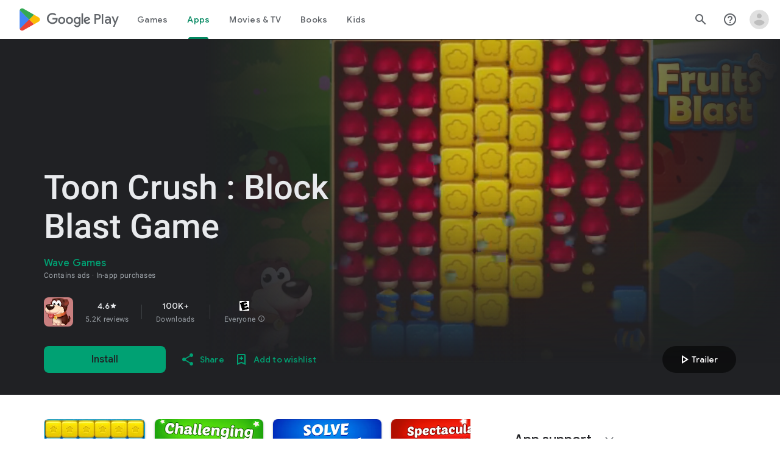

--- FILE ---
content_type: text/plain; charset=utf-8
request_url: https://play.google.com/play/log?format=json&authuser&proto_v2=true
body_size: -435
content:
["900000","1768852899747"]